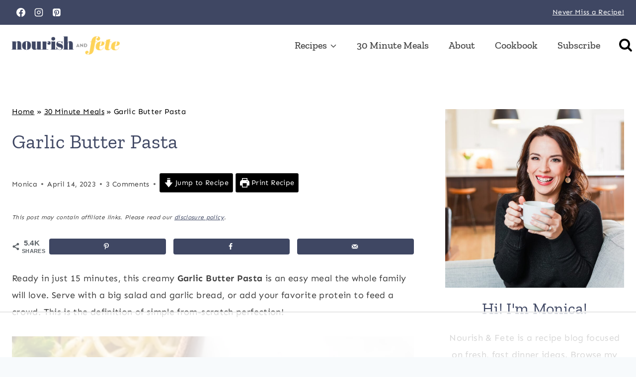

--- FILE ---
content_type: text/html
request_url: https://api.intentiq.com/profiles_engine/ProfilesEngineServlet?at=39&mi=10&dpi=936734067&pt=17&dpn=1&iiqidtype=2&iiqpcid=e8c6ffa1-34d5-4666-858e-f4b60ea82d16&iiqpciddate=1768094593678&pcid=784e65aa-ca66-4ab1-b086-add68ca82fa8&idtype=3&gdpr=0&japs=false&jaesc=0&jafc=0&jaensc=0&jsver=0.33&testGroup=A&source=pbjs&ABTestingConfigurationSource=group&abtg=A&vrref=https%3A%2F%2Fwww.nourish-and-fete.com
body_size: 53
content:
{"abPercentage":97,"adt":1,"ct":2,"isOptedOut":false,"data":{"eids":[]},"dbsaved":"false","ls":true,"cttl":86400000,"abTestUuid":"g_0fe30f9e-4748-4e4b-b6a5-f592e21274ce","tc":9,"sid":2126808746}

--- FILE ---
content_type: text/html; charset=utf-8
request_url: https://www.google.com/recaptcha/api2/aframe
body_size: 268
content:
<!DOCTYPE HTML><html><head><meta http-equiv="content-type" content="text/html; charset=UTF-8"></head><body><script nonce="HmJR75-X52l6CZnFlCytQQ">/** Anti-fraud and anti-abuse applications only. See google.com/recaptcha */ try{var clients={'sodar':'https://pagead2.googlesyndication.com/pagead/sodar?'};window.addEventListener("message",function(a){try{if(a.source===window.parent){var b=JSON.parse(a.data);var c=clients[b['id']];if(c){var d=document.createElement('img');d.src=c+b['params']+'&rc='+(localStorage.getItem("rc::a")?sessionStorage.getItem("rc::b"):"");window.document.body.appendChild(d);sessionStorage.setItem("rc::e",parseInt(sessionStorage.getItem("rc::e")||0)+1);localStorage.setItem("rc::h",'1768094604273');}}}catch(b){}});window.parent.postMessage("_grecaptcha_ready", "*");}catch(b){}</script></body></html>

--- FILE ---
content_type: text/css
request_url: https://ads.adthrive.com/sites/5b8fd2e0377d57533c0aece7/ads.min.css
body_size: 298
content:
.adthrive-device-desktop .adthrive-recipe, .adthrive-device-tablet .adthrive-recipe {
float:right;
margin: 10px;
}

.adthrive-collapse-player {
width: 80% !important;
}

.adthrive-player-title {
margin-bottom: 0px !important;
margin-top: 0px !important;
}

/* for final sticky SB */
.adthrive-sidebar.adthrive-stuck {
margin-top: 60px;
}
/* for ESSAs */
.adthrive-sticky-sidebar > div {
top: 60px!important;
}

--- FILE ---
content_type: text/plain; charset=utf-8
request_url: https://ads.adthrive.com/http-api/cv2
body_size: 7283
content:
{"om":["02685458-6241-46ec-ab41-5ea85e85a168","03ory6zo","0aca1c8e-c06e-4a92-bbb7-ccd41c1eb3b5","0b0m8l4f","0d0a9dad-88a3-480c-877d-10fd30ba22b5","0e0e89db-3fe5-4896-a09e-e9ffded4d8cf","0fa28mlq","0li7j8ew","0p7rptpw","1","1029_1q26ddsf","1029_36uiem7r","1029_40505ujp","1029_49d77ivq","1029_5xbdis4i","1029_67lvjel9","1029_6dac9fpf","1029_9ja0908s","1029_9m0ajsmk","1029_a3f4g749","1029_dfomfc7l","1029_disy356v","1029_eqfoi27l","1029_f0vd88y1","1029_gh9a1zdg","1029_h7mlnibm","1029_h7w0s8xv","1029_hci1cgdf","1029_ib7yj9pz","1029_ik4xbdmy","1029_jgzurljh","1029_jkh1klfj","1029_ni44tv5u","1029_r2owmx39","1029_szkvoo3x","1029_wnj7sgch","1029_xz9r7goj","10310289136970_462615833","10310289136970_593674671","10310289136970_594028899","10868755","10b6f9a4-9fb2-421b-8aa6-adef196f1908","10ua7afe","11142692","11509227","1185:1610277379","1185:1610290695","11896988","11999803","12010080","12010084","12010088","12122835","12123650","12136802","12142259","12142754","12143773","12151247","124682_564","124684_107","124843_7","124844_18","124848_6","124853_6","12623746","12623749","12623750","134704","13icjpom","13pxfz2p","13svwtnt","1453468","176_CR52149824","17_23391302","17_24104657","17_24632110","17_24632126","17_24696317","17_24766977","17_24766985","17_24767217","17_24767234","17_24767241","17_24767245","1832l91i","19f19417-10ba-4074-aa19-9c85929bf804","1cmuj15l","1ftzvfyu","1q26ddsf","1r7rfn75","202430_200_EAAYACog7t9UKc5iyzOXBU.xMcbVRrAuHeIU5IyS9qdlP9IeJGUyBMfW1N0_","202d4qe7","205mlbis","206_262594","206_549410","20e4486f-371e-4633-b283-a74b83506564","217328fc-f9a8-45f3-ab46-8f4da5781984","2179:582504820050462835","2179:589451478355172056","2179:593372862508009832","21t24o73","2249:692228710","225de7bc-5adc-4d6a-98d8-283657ff0401","2307:0w7bnx4s","2307:2jiaabss","2307:2ot14voa","2307:2xe5185b","2307:35k4hcag","2307:3d4r29fd","2307:64d8otw5","2307:64x7dtvi","2307:6n75eq9i","2307:6ys7wrqz","2307:73ljw8ur","2307:76odrdws","2307:794di3me","2307:7uqs49qv","2307:9kh8n28x","2307:9nex8xyd","2307:a0r398qn","2307:a8beztgq","2307:auc2w6e4","2307:auchp27o","2307:bvrkon1j","2307:cqant14y","2307:cuudl2xr","2307:db7lvm7z","2307:ddr52z0n","2307:esspipxb","2307:exvv1r1s","2307:flgb97td","2307:fltkhwvh","2307:fqeh4hao","2307:hpe6h41c","2307:hxxvnqg0","2307:j70siazw","2307:jaz5omfl","2307:jgxi5n8w","2307:ju6nwgfj","2307:kxyuk60y","2307:kz8629zd","2307:l4mj1tyl","2307:ldv3iy6n","2307:lp37a2wq","2307:lxoi65lp","2307:mfsmf6ch","2307:naw2tnkz","2307:nuh3ob83","2307:pi05bn23","2307:ppn03peq","2307:ppvl1dzu","2307:pzv6d4jd","2307:qd3irxde","2307:r3hia4da","2307:rqe1gysf","2307:sbch20od","2307:tty470r7","2307:tvn2lg3e","2307:u7p1kjgp","2307:usle8ijx","2307:x0q9qxzs","2307:xc88kxs9","2307:xgjdt26g","2307:y84e8qjy","2307:z5hxgudl","2307:zkbt73yr","2307:zp0ubrvi","23hg9z77","2409_15064_70_85807343","2409_25495_176_CR52092921","2409_25495_176_CR52092923","2409_25495_176_CR52092954","2409_25495_176_CR52092958","2409_25495_176_CR52092959","2409_25495_176_CR52150651","2409_25495_176_CR52175340","2409_25495_176_CR52178314","2409_25495_176_CR52178315","2409_25495_176_CR52178316","2409_25495_176_CR52186411","2409_25495_176_CR52188001","242366095","246110541","24765525","24l7l9","25048612","25048614","25048618","25_40505ujp","25_40okvfnu","25_53v6aquw","25_67lvjel9","25_6dac9fpf","25_87z6cimm","25_9m0ajsmk","25_a3f4g749","25_c7i6r1q4","25_eqfoi27l","25_g511rwow","25_gh9a1zdg","25_h7mlnibm","25_h7w0s8xv","25_mmr7sp5l","25_ni44tv5u","25_oz31jrd0","25_pgw8zzf7","25_tb95u9ny","25_utberk8n","25_wnj7sgch","25_xz9r7goj","25_yi6qlg3p","262592","262594","2662_255125_8108395","2676:85807320","26d99672-053e-488a-b2f4-462dec93b52d","2715_9888_262592","2715_9888_262594","2760:176_CR52092956","2760:176_CR52092958","2760:176_CR52092959","2760:176_CR52150651","2760:176_CR52175339","2760:176_CR52175340","2760:176_CR52178316","2760:176_CR52186411","2760:176_CR52186412","2760:176_CR52188001","2760:176_CR52190519","28347469","28347552","29246398","29257601","29414696","29414711","29_695879872","29_695879875","2gdiubn3","2hs3v22h","2jiaabss","2ot14voa","2u65qoye","2xe5185b","2yor97dj","306_24767215","306_24767217","306_24767234","306_24767562","306_82972-543683-2632450","32288939","32735354","33430382","33603859","33604871","33605023","33608759","33627470","34534170","3490:CR52092918","3490:CR52092919","3490:CR52092920","3490:CR52092921","3490:CR52092922","3490:CR52092923","3490:CR52150651","3490:CR52153849","3490:CR52175339","3490:CR52175340","3490:CR52178314","3490:CR52178315","3490:CR52178316","3490:CR52190519","35437d1b-fd56-43cc-a371-260a0f572098","35k4hcag","36159044","3658_104255_j70siazw","3658_15032_jgxi5n8w","3658_15078_73ljw8ur","3658_15078_fqeh4hao","3658_15078_hpe6h41c","3658_15078_t41ujkm8","3658_15211_zp0ubrvi","3658_1529448_a7kw0t2w","3658_153983_r9c7nm38","3658_15602_5lv49l5g","3658_15638_T26124433","3658_175625_ppvl1dzu","3658_18008_76odrdws","3658_18152_mwnvongn","3658_191912_T26096118","3658_19988_flgb97td","3658_210546_a8beztgq","3658_210546_sbch20od","3658_213003_a0r398qn","3658_21920_ldv3iy6n","3658_21920_zkbt73yr","3658_22079_lobqv3l6","3658_22079_r3hia4da","3658_228061_tvn2lg3e","3658_252432_fde1r3pi","3658_52451_fltkhwvh","3658_584730_T26158919","3658_603555_usle8ijx","3658_78719_z4lyi39p","3658_93957_s96pzpsy","3658_94654_T26173085","3658_94654_T26173546","3658_94654_T26173686","3658_94654_T26175194","3658_94654_T26175439","36uiem7r","3702_139777_24765456","3702_139777_24765460","3702_139777_24765466","3702_139777_24765476","3702_139777_24765477","3702_139777_24765481","3702_139777_24765483","3702_139777_24765484","3702_139777_24765524","3702_139777_24765529","3702_139777_24765530","3702_139777_24765531","3702_139777_24765534","3702_139777_24765540","3702_139777_24765544","3702_139777_24765546","3702_139777_24765548","3702_139777_24765550","381513943572","3905c0f1-a310-4030-adcd-d3cc097b3e4d","39303316","39303318","39350186","39716590","39724743","39936971","39uj4z2h","3LMBEkP-wis","3o9hdib5","3v2n6fcp","3x7t8epg","402680629","40268250","40420277","40853565","40867803","409_216396","409_216401","409_216406","409_216496","409_216506","409_220334","409_220336","409_220369","409_223599","409_225978","409_226332","409_226342","409_226352","409_227223","409_227224","409_228055","409_228067","409_228077","409_228090","409_228346","409_228351","409_228354","409_228363","409_230717","4114:tvsci-60938","415631156","41986607","42231835","42231859","42231876","42604842","44012417","45563177","458901553568","46823856","46_12143773","47869802","47c6aa29-e841-48ff-ba3b-24375d0a9def","485027845327","48629971","48739100","48739102","487951","48877306","48967662","491345701","49542501","4972638","4aqwokyz","4ebiruhf","4fk9nxse","4m2s05bz","4vlso63s","4zai8e8t","50e9438b-4e73-4a9a-9fb1-8baf12a8b640","51372410","51635402","521_425_203617","521_425_203633","521_425_203681","521_425_203683","521_425_203684","521_425_203686","521_425_203687","521_425_203689","521_425_203690","521_425_203887","521_425_203896","521_425_203924","52631056","52795373","5316_139700_12862c4a-ac39-4e9f-98a6-0485492d1b79","53v6aquw","547332","54x4akzc","5510:1cmuj15l","5510:cymho2zs","5510:kecbwzbd","5510:kf4dd8e6","5510:mznp7ktv","5510:quk7w53j","55116643","55116647","55343653","553641","553644","553782314","55601846","5563_66529_OADD2.10239397485002_1FLORUX8AK1U6Y8NF","5563_66529_OAIP.7139dd6524c85e94ad15863e778f376a","5563_66529_OAIP.a9eb002d2b4f7b7babf67b168b8b1c9e","55726028","557_409_216386","557_409_216404","557_409_216494","557_409_220343","557_409_220344","557_409_223589","557_409_223597","557_409_223599","557_409_228055","557_409_228065","557_409_228069","557_409_228348","557_409_228354","557_409_228363","557_409_230714","55826909","55845316","558_93_63barbg1","558_93_cv2huqwc","558_93_esspipxb","558_93_kxyuk60y","558_93_mwnvongn","558_93_pi05bn23","558_93_ppvl1dzu","558_93_r3hia4da","558_93_xz9r7goj","55965333","56071098","560_74_18236333","5626536529","56341213","56632487","56635908","5670:8154561","57161236","58391172","584d2df5-1652-4465-9978-c064781d6361","593v5fnt","59751535","59822752","59873208","59873223","59873230","5jbgzliz","5lv49l5g","5s8wi8hf","5vwt8ius","5xbdis4i","5xj5jpgy","5ykyndnm","60168525","6026534507","6026534513","6026575677","6026575875","60810361","60825627","61085224","61210708","61210719","61210728","61900466","61916211","61916223","61916225","61916229","61932920","61932925","61932933","61932957","62019442","62131017","6226505231","6226505239","62548257","627227759","627309156","627309159","627506494","628015148","628153173","628223277","628360582","628444256","628444259","628444349","628444433","628444439","628456307","628456310","628456382","628456403","628622163","628622169","628622172","628622175","628622178","628622241","628622244","628622247","628622250","628683371","628687043","628687460","628687463","628803013","628841673","62888726","629007394","629009180","629167998","629168001","629168010","629168565","629171196","629171202","62980385","629803897","62980391","62981075","63016779","63016839","6365_61796_788387522397","63barbg1","64d8otw5","651019830","659216891404","661537341004","670_9916_462615644","680550480","680597458938","680_99480_692219071","680_99480_695879875","680_99480_695879895","680_99480_695879898","680_99480_700109391","681508988","683692339","683738007","683738706","684137347","684493019","688070999","688078501","68d20454-73eb-47d4-8a37-a58aae07965d","692192997","692193668","694906156","694912939","695879875","695879895","695879898","696314600","696332890","697876994","699812344","699812857","699824707","6mrds7pc","6n75eq9i","6wbm92qr","6yq9p0d4","6ys7wrqz","6yub2fo8","6yuqmus7","700109395","700743307","702397981","702423494","702759186","7255_237156_geniussportsmedia-121980","7255_237156_geniussportsmedia-121981","7354_138543_83443024","7354_138543_85445183","7354_138543_85445185","7354_138543_85807320","7354_201087_86621058","73ljw8ur","7414_121891_6227055","74243_74_17606563","74243_74_17606574","74243_74_17606579","74243_74_17606587","7443459","76h4vfa0","76odrdws","77gj3an4","7821288","78825675","7895331","790703534096","79136804","79yrb2xv","7a0tg1yi","7ab83773-4de2-405c-bdc3-ad6df83f202b","7ab94c33-b048-4a1f-8df1-9283bf2558ab","7cmeqmw8","7f2117b4-98c0-4ef9-a379-b63113057acb","7g4ddkxt","7nx8vxv0","7u298qs49qv","8005cbdb-f560-4710-913c-ad7d93b2f14a","80072862","81103016","81407504","8152859","8152879","8161137","81d662f5-c95d-4e47-a3bd-5f1493b85d7e","81x4dv6q","83442833","83442835","83442855","83443027","83443045","85444904","85445117","85445183","85445193","85807320","85807343","85809022","85809095","85809110","85809113","85914606","85914633","85954439","85954445","85ac6f3c-ef96-462a-b622-12297e9d7f2a","86620619","86620856","86620898","86621381","86621450","86715494","897040f2-5e22-45d5-9158-43cd16f3f57f","8ax1f5n9","8b5u826e","8cfb315d-ea4a-4aa4-9f23-e2568bc04d4c","8dfceff0-8485-4e63-be32-d2997eae2950","8e0ygb95","8eb88597-d513-4733-9194-5cdcf22426f1","8fdfc014","8h0jrkwl","8w4klwi4","8zs2em9b","91950664","93_ggcfqued","9422068","9422590","97tc94in","9925w9vu","9a05ba58","9d5f8vic","9kfle2th","9kh8n28x","9kq2d07u","9qvupsnx","9uv8wyk4","9y8lhnas","YM34v0D1p1g","a0298r398qn","a0oxacu8","a0r398qn","a1vt6lsg","a3f4g749","a3fs8a8c","a566o9hb","a5bmiyyl","a78d8d6c-4c8d-4074-9131-1d1f95a3c697","a8beztgq","auc2w6e4","axq0dhd8","b3sqze11","b8i6u5x1","b90cwbcd","bexkfpsj","blydr2yc","bscm7kyp","bv1nh9l6","bwthmrr1","c7gj7u02","c7z0h277","caxkz6ux","cdcl7eox","cf1f9260-ee7c-43ba-8ef2-70317e41567d","cgr0isag","ckyjqau2","clca5z2o","cqant14y","cr-6ovjht2euatj","cr-6ovjht2eubwe","cr-7251vj8ru9vd","cr-7b6qc7caubwe","cr-8hpf4y34ubwe","cr-8ku72n5v39rgv2","cr-98txxk5qubxf","cr-9cqtymzv2brhwz","cr-9hxzbqc08jrgv2","cr-Bitc7n_p9iw__vat__49i_k_6v6_h_jce2vj5h_PxWzTvgmq","cr-a9s2xe6vubwj","cr-aaqt0j4wubwj","cr-aaqt0k1pubwj","cr-aaqt0k1vubwj","cr-aaqt0kzrubwj","cr-aav1zg0qubwj","cr-aav1zg0wubwj","cr-aav1zg1rubwj","cr-aav22g0subwj","cr-aav22g1qubwj","cr-aav22g2rubwj","cr-aavwye1subwj","cr-aawz1h4xubwj","cr-aawz1i2qubwj","cr-aawz1i2wubwj","cr-aawz1i3tubwj","cr-aawz1i3xubwj","cr-aawz2m4vubwj","cr-aawz3e8yubwj","cr-aawz3f0uubwj","cr-aawz3f0wubwj","cr-aawz3f2tubwj","cr-aawz3f2yubwj","cr-efu13m7wy7tf1","cr-k1raq3v1u9vd","cr-lg354l2uvergv2","cr-n352w0abuatj","cr-nr545ks2u9vd","cr-ptd6scc4ubwe","cr-submez76u9vd","cr-w5suf4cpu9vd","cs12ghdk","cuudl2xr","cv2huqwc","cymho2zs","dda3dd12-a63b-4fd2-a817-5b3b879312b5","ddr52z0n","dewcpxlc","disy356v","djx06q8n","dmoplxrm","dn91w3yb","dozi434r","dpjydwun","dxqefrvi","e2qeeuc5","e54de9d0-67ed-46ac-b04d-e11455e4768e","e6560f95-8792-40ce-924f-51978cd26aaa","e7jgk25a","efe12f17-586d-4131-ac67-c5bc3c7e0222","ehcnrqti","emb3oez7","enbdr8mg","esspipxb","exvv1r1s","ey28ab2u","f0vd88y1","f4mzy3ym","f5bzempf","f8mnt2aa","fcn2zae1","fde1r3pi","fee511e3-f2e1-49e6-a716-3f7a2737aa68","fl3zqfwx","flgb97td","fltkhwvh","fmbueqst","fmbxvfw0","fqeh4hao","fv7z66wa","g88ob0qg","gct1bnl9","gfhm55c8","ggcfqued","gmay06ea","gpx7xks2","gqimdtk2","h7mlnibm","h7w0s8xv","hevzlzo2","hfqgqvcv","hgrz3ggo","hpe6h41c","hqz7anxg","hueqprai","hxt6kk42","i90isgt0","ic7fhmq6","idh8o9qc","ikl4zu8e","itbg82ur","iubudkv1","j4r0agpc","j5etulb2","j70siazw","jabnyn7f","jaz5omfl","jgxi5n8w","jgzurljh","jr169syq","ju6nwgfj","jwfp014a","k1aq2uly","kac66vx2","kecbwzbd","kf4dd8e6","kgfwtasx","kk5768bd","ksrdc5dk","kxyuk60y","kz8629zd","kzcdmxyj","l4mj1tyl","l7bvynpy","ldv3iy6n","lp37a2wq","lxoi65lp","m2n177jy","mlnzecyj","mmr74uc4","mmr7sp5l","mpf1dk49","mtdvv3rp","mwnvongn","mznp7ktv","n2bb8hni","n3egwnq7","naw2tnkz","ndestypq","njkmwg0p","nn71e0z5","npkuvcja","nr5arrhc","nrlkfmof","nuh3ob83","nv0uqrqm","nz2fsffg","o2kuwbd4","o2s05iig","o4jf439x","ofoon6ir","oll17vg6","on2v71sl","oril4wg7","oz31jrd0","oz3ry6sr","ozdii3rw","ozhi90hx","p0noqqn9","p3lqbugu","pi05bn23","pil09nx4","piwneqqj","pm4zty6g","ppchw5ds","ppn03peq","ppvl1dzu","prq4f8da","pz8lwofu","pzv6d4jd","q42kdoya","q79txt07","q7verlhp","qd3irxde","qfy8n03c","qlhur51f","qm72oyet","qqvgscdx","qrq3651p","quk7w53j","r2owmx39","r3hia4da","r76bnw0b","r7pzuelp","r9298c7nm38","r9c7nm38","ra67euu2","ragqqhqz","rk5pkdan","rqe1gysf","rqjox9xh","rqokrolu","rrlikvt1","rtxq1ut9","rz9xvheq","s4s41bit","s96pzpsy","sbch20od","sk3ffy7a","smb39m0u","soh414zt","sqmqxvaf","szwpncac","t0idwomg","t4zab46q","t8b9twm5","tfpzj8o3","ti0s3bz3","tminciz6","toh6otge","tqejxuf9","tsf8xzNEHyI","tty470r7","tvn2lg3e","twf10en3","u0vuonc6","u3i8n6ef","u7p1kjgp","ueu1c795","uf7vbcrs","ufmlvirh","usle8ijx","uykfdhoc","v6qt489s","vj7hzkpp","vosqszns","w1ws81sy","w3ez2pdd","waxibp8s","wf9qekf0","wglebf93","wmvnyrcb","wnj7sgch","ws5qkh9j","wu5qr81l","wxfnrapl","x78za5r2","xbwwlwc1","xgjdt26g","xgzzblzl","xh39d4s7","xh4710mx","xhp8w5m8","xjq9sbpc","xncaqh7c","xoh4kc5f","xtxa8s2d","xwhet1qh","xyvvtv1i","xzoxwocn","y141rtv6","y84e8qjy","y8t3dv9i","yay77klz","ydwmcipy","yi6qlg3p","yufemqd0","yxcf7ux4","z4lyi39p","z5hxgudl","zkbt73yr","zp0ubrvi","zs3aw5p8","ztjf5chk","ztlksnbe","zu18zf5y","zw6jpag6","7979132","7979135"],"pmp":[],"adomains":["1md.org","a4g.com","about.bugmd.com","acelauncher.com","adameve.com","adelion.com","adp3.net","advenuedsp.com","aibidauction.com","aibidsrv.com","akusoli.com","allofmpls.org","arkeero.net","ato.mx","avazutracking.net","avid-ad-server.com","avid-adserver.com","avidadserver.com","aztracking.net","bc-sys.com","bcc-ads.com","bidderrtb.com","bidscube.com","bizzclick.com","bkserving.com","bksn.se","brightmountainads.com","bucksense.io","bugmd.com","ca.iqos.com","capitaloneshopping.com","cdn.dsptr.com","clarifion.com","clean.peebuster.com","cotosen.com","cs.money","cwkuki.com","dallasnews.com","dcntr-ads.com","decenterads.com","derila-ergo.com","dhgate.com","dhs.gov","digitaladsystems.com","displate.com","doyour.bid","dspbox.io","envisionx.co","ezmob.com","fla-keys.com","fmlabsonline.com","g123.jp","g2trk.com","gadgetslaboratory.com","gadmobe.com","getbugmd.com","goodtoknowthis.com","gov.il","grosvenorcasinos.com","guard.io","hero-wars.com","holts.com","howto5.io","http://bookstofilm.com/","http://countingmypennies.com/","http://fabpop.net/","http://folkaly.com/","http://gameswaka.com/","http://gowdr.com/","http://gratefulfinance.com/","http://outliermodel.com/","http://profitor.com/","http://tenfactorialrocks.com/","http://vovviral.com/","https://instantbuzz.net/","https://www.royalcaribbean.com/","ice.gov","imprdom.com","justanswer.com","liverrenew.com","longhornsnuff.com","lovehoney.com","lowerjointpain.com","lymphsystemsupport.com","meccabingo.com","media-servers.net","medimops.de","miniretornaveis.com","mobuppsrtb.com","motionspots.com","mygrizzly.com","myiq.com","myrocky.ca","national-lottery.co.uk","nbliver360.com","ndc.ajillionmax.com","nibblr-ai.com","niutux.com","nordicspirit.co.uk","notify.nuviad.com","notify.oxonux.com","own-imp.vrtzads.com","paperela.com","parasiterelief.com","peta.org","pfm.ninja","pixel.metanetwork.mobi","pixel.valo.ai","plannedparenthood.org","plf1.net","plt7.com","pltfrm.click","printwithwave.co","privacymodeweb.com","rangeusa.com","readywind.com","reklambids.com","ri.psdwc.com","royalcaribbean.com","royalcaribbean.com.au","rtb-adeclipse.io","rtb-direct.com","rtb.adx1.com","rtb.kds.media","rtb.reklambid.com","rtb.reklamdsp.com","rtb.rklmstr.com","rtbadtrading.com","rtbsbengine.com","rtbtradein.com","saba.com.mx","safevirus.info","securevid.co","seedtag.com","servedby.revive-adserver.net","shift.com","simple.life","smrt-view.com","swissklip.com","taboola.com","tel-aviv.gov.il","temu.com","theoceanac.com","track-bid.com","trackingintegral.com","trading-rtbg.com","trkbid.com","truthfinder.com","unoadsrv.com","usconcealedcarry.com","uuidksinc.net","vabilitytech.com","vashoot.com","vegogarden.com","viewtemplates.com","votervoice.net","vuse.com","waardex.com","wapstart.ru","wdc.go2trk.com","weareplannedparenthood.org","webtradingspot.com","www.royalcaribbean.com","xapads.com","xiaflex.com","yourchamilia.com"]}

--- FILE ---
content_type: text/plain
request_url: https://rtb.openx.net/openrtbb/prebidjs
body_size: -230
content:
{"id":"cf8da42a-734a-4a53-913e-2072aaa884b7","nbr":0}

--- FILE ---
content_type: text/plain
request_url: https://rtb.openx.net/openrtbb/prebidjs
body_size: -86
content:
{"id":"88a80c0f-9b5a-487b-9098-9052616e5232","nbr":0}

--- FILE ---
content_type: text/plain
request_url: https://rtb.openx.net/openrtbb/prebidjs
body_size: -230
content:
{"id":"fc25363c-5cfc-452e-b8a0-3e826f9b1c35","nbr":0}

--- FILE ---
content_type: text/plain
request_url: https://rtb.openx.net/openrtbb/prebidjs
body_size: -230
content:
{"id":"04149e4d-93fb-4d2b-83e2-a00cf00f0ab4","nbr":0}

--- FILE ---
content_type: text/plain; charset=UTF-8
request_url: https://at.teads.tv/fpc?analytics_tag_id=PUB_17002&tfpvi=&gdpr_consent=&gdpr_status=22&gdpr_reason=220&ccpa_consent=&sv=prebid-v1
body_size: 56
content:
MTBkOWJiN2UtNDg1Zi00NDJmLWFjNDEtODFhODIyZDFjYTkyIzMtNg==

--- FILE ---
content_type: text/plain
request_url: https://rtb.openx.net/openrtbb/prebidjs
body_size: -230
content:
{"id":"f9aa1480-d0d7-403b-a002-46129ea8dc3e","nbr":0}

--- FILE ---
content_type: text/plain
request_url: https://rtb.openx.net/openrtbb/prebidjs
body_size: -230
content:
{"id":"4cb14bab-9b9b-442b-824a-4102a36b8fc5","nbr":0}

--- FILE ---
content_type: text/plain
request_url: https://rtb.openx.net/openrtbb/prebidjs
body_size: -230
content:
{"id":"ab7cd7e4-f1a1-424a-bff0-a3b5c039bb15","nbr":0}

--- FILE ---
content_type: text/plain
request_url: https://rtb.openx.net/openrtbb/prebidjs
body_size: -230
content:
{"id":"af8b72ee-0864-4627-8ef7-9e8ef37f5982","nbr":0}

--- FILE ---
content_type: text/plain
request_url: https://rtb.openx.net/openrtbb/prebidjs
body_size: -230
content:
{"id":"962ec6dc-dbd5-4ab7-b25e-b53d264c9fab","nbr":0}

--- FILE ---
content_type: text/plain
request_url: https://rtb.openx.net/openrtbb/prebidjs
body_size: -230
content:
{"id":"e61850ea-3b0d-4f1c-94bf-5c031824b125","nbr":0}

--- FILE ---
content_type: text/plain
request_url: https://rtb.openx.net/openrtbb/prebidjs
body_size: -230
content:
{"id":"a1a0045a-5508-4c24-9ad5-c735501bf2f3","nbr":0}

--- FILE ---
content_type: text/plain
request_url: https://rtb.openx.net/openrtbb/prebidjs
body_size: -230
content:
{"id":"1a3f141b-604b-4226-97de-1bec987695a5","nbr":0}